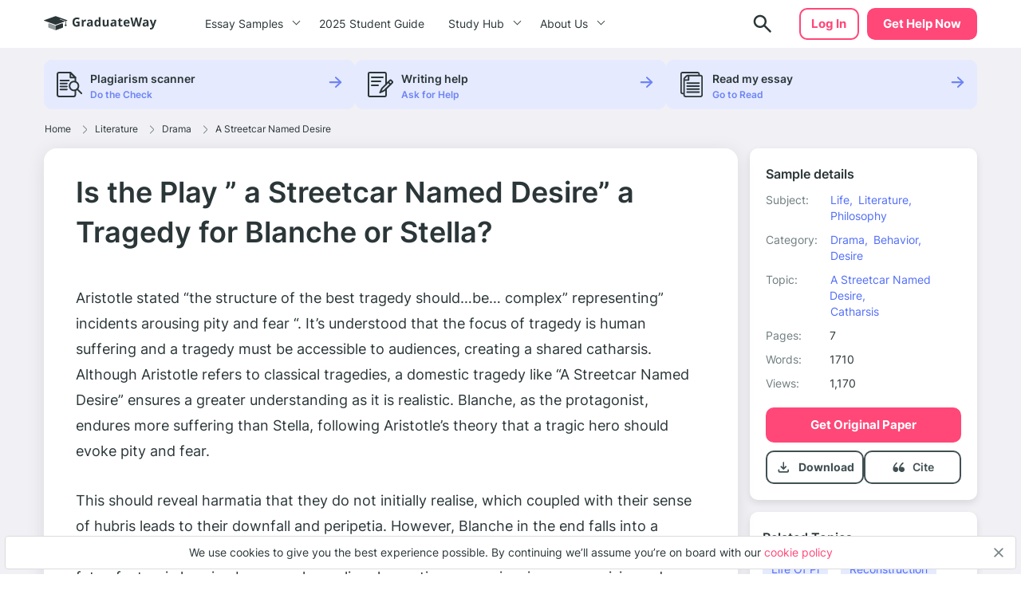

--- FILE ---
content_type: text/plain
request_url: https://www.google-analytics.com/j/collect?v=1&_v=j102&a=146853192&t=pageview&_s=1&dl=https%3A%2F%2Fgraduateway.com%2Fis-the-play-a-streetcar-named-desire-a-tragedy-for-blanche-or-stella%2F&ul=en-us%40posix&dt=%E2%87%89Is%20the%20Play%20%22%20a%20Streetcar%20Named%20Desire%22%20a%20Tragedy%20for%20Blanche%20or%20Stella%3F%20Essay%20Example%20%7C%20GraduateWay&sr=1280x720&vp=1280x720&_u=YADAAEABAAAAACAAI~&jid=1723191042&gjid=2072644395&cid=1132189518.1762523205&tid=UA-98601307-1&_gid=1709090215.1762523205&_r=1&_slc=1&gtm=45He5b50n81P23HSDVv76012011za200zd76012011&gcd=13l3l3l3l1l1&dma=0&tag_exp=101509157~103116026~103200004~103233427~104527906~104528500~104684208~104684211~104948813~115480710~115583767~115938466~115938468~116217636~116217638&z=864748793
body_size: -564
content:
2,cG-RKWR3ZGRQQ